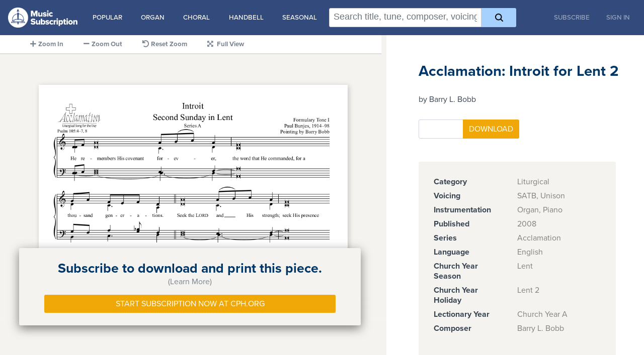

--- FILE ---
content_type: text/html; charset=utf-8
request_url: https://digitalmusic.cph.org/acclamation-introit-for-lent-2-barry-l-bobb
body_size: 17365
content:
<!DOCTYPE html>
<html>
<head>
  <meta name="viewport" content="width=device-width, initial-scale=1">

  <title>CPH Music Subscription | Acclamation: Introit for Lent 2</title>
  <title>Acclamation: Introit for Lent 2</title>
<meta name="description" content="CPH&#39;s music subscription offers a huge library of printable sheet music for all your church music needs.">
  <meta property="og:url" content="https://digitalmusic.cph.org" />
  <meta property="og:type" content="article" />
  <meta property="article:publisher" content="https://digitalmusic.cph.org" />
  <meta property="article:author" content="Concordia Publishing House" />
  <meta property="og:title" content="CPH Music Subscription" />
  <meta property="og:description" content="CPH&#39;s music subscription offers a huge library of printable sheet music for all your church music needs." />
  <meta property="og:site_name" content="CPH Music Subscription" />
  <meta property="og:image" content="https://digitalmusic.cph.org/mss-facebook.jpg" />
  <meta property="og:image:width" content="1200" />
  <meta property="og:image:height" content="630" />
  <meta name="twitter:card" content="summary" />
  <meta name="twitter:image" content="https://digitalmusic.cph.org/mss-facebook.jpg" />
  <meta name="msapplication-TileImage" content="https://digitalmusic.cph.org/mss-facebook.jpg" />

  <meta name="csrf-param" content="authenticity_token" />
<meta name="csrf-token" content="KUOMyste0eI7uEZFtlPeg1dcadG_VcmPwtdsSfpof3s7l4PScRQ7BxROxqD9k4bWHJz5YxvbJ4ebwdTagdo2hw" />
  <meta name="csp-nonce" content="SQW9CmZfmgvOBVT0S20nLA==" />

  <link rel="apple-touch-icon" href=/assets/apple-touch-icon-40cbdf68fdfad5ece623f755ccb239614d83358b49333450c3537cd9bbf7e616.png />

    <script nonce="SQW9CmZfmgvOBVT0S20nLA==">
//<![CDATA[
      <!-- Google Tag Manager -->
      (function(w,d,s,l,i){w[l]=w[l]||[];w[l].push({'gtm.start':
      new Date().getTime(),event:'gtm.js'});var f=d.getElementsByTagName(s)[0],
      j=d.createElement(s),dl=l!='dataLayer'?'&l='+l:'';j.async=true;j.src=
      'https://www.googletagmanager.com/gtm.js?id='+i+dl;f.parentNode.insertBefore(j,f);
      })(window,document,'script','dataLayer','GTM-PK3W2XS');
      <!-- End Google Tag Manager -->

//]]>
</script>
  <link rel="stylesheet" href="/assets/application-44563b8fedd900041ff54e6bd334aae555f2a58a088123925ee0381279192383.css" media="all" data-turbolinks-track="reload" />
  <script src="/assets/mss-d558d32402f3aaa20b6014955f95412c0990deff189fad36ca1d0badfa56dea0.js" data-turbolinks-track="reload"></script>
  <link rel="stylesheet" href="https://use.fontawesome.com/releases/v5.8.1/css/all.css" integrity="sha384-50oBUHEmvpQ+1lW4y57PTFmhCaXp0ML5d60M1M7uH2+nqUivzIebhndOJK28anvf" crossorigin="anonymous">
  <link rel="stylesheet" href="https://use.typekit.net/orx6ych.css">
  <script type="importmap" data-turbo-track="reload" nonce="SQW9CmZfmgvOBVT0S20nLA==">{
  "imports": {
    "application": "/assets/application-decc10917c045f91e2185bdc555d361ff06e8f4ee7b9f1a1708c5a15faa712f9.js",
    "piece": "/assets/piece-29562067e339df0d57dc2e50a41b34d201e9b167f5de698bf125208b5bb3f447.js",
    "hammerjs": "https://ga.jspm.io/npm:hammerjs@2.0.8/hammer.js",
    "@hotwired/stimulus": "/assets/stimulus.min-d03cf1dff41d6c5698ec2c5d6a501615a7a33754dbeef8d1edd31c928d17c652.js",
    "@hotwired/stimulus-loading": "/assets/stimulus-loading-1fc59770fb1654500044afd3f5f6d7d00800e5be36746d55b94a2963a7a228aa.js",
    "@rails/request.js": "https://ga.jspm.io/npm:@rails/request.js@0.0.8/src/index.js",
    "@hotwired/turbo-rails": "/assets/turbo.min-f309baafa3ae5ad6ccee3e7362118b87678d792db8e8ab466c4fa284dd3a4700.js",
    "components/audio_player": "/assets/components/audio_player-694de93fc75ffe905585bcb2d84f0a1f3afb13f1b2e5fb72a079c675398fa005.js",
    "components/image_zoom": "/assets/components/image_zoom-d62f1e3c4e804e1c26a6d0b666c3e6331acc9774ae780e0041fdda491958a1b5.js",
    "components/piece_preview": "/assets/components/piece_preview-c3f463295c7ab7307a80dfbd23388daf4b24e3c1822d41f03c343959e1b79aef.js",
    "controllers/application": "/assets/controllers/application-368d98631bccbf2349e0d4f8269afb3fe9625118341966de054759d96ea86c7e.js",
    "controllers/dropdown_controller": "/assets/controllers/dropdown_controller-6ce10b5d0bd3bca3b1448232c760b14bed102b01ff84c310b7ac7cf58aec33b0.js",
    "controllers": "/assets/controllers/index-2db729dddcc5b979110e98de4b6720f83f91a123172e87281d5a58410fc43806.js",
    "controllers/search_controller": "/assets/controllers/search_controller-c1769ff8bd4ed629a4fd1344d0829ee89c6f9dd3bf6d4288f1b01b3c6ace8ab3.js",
    "models/eventable-event": "/assets/models/eventable-event-3c4bfe64a947038e1e53ed004456b0d60bf6096daf97592f238b2792777d5573.js",
    "models/eventable": "/assets/models/eventable-d245a03b7e942c62faebcaac160c1ce9e048ae37a83bb9f6ea73b88fc33c1216.js",
    "models/list-source": "/assets/models/list-source-31c1feabcb0d78706e5fadf5784f4a65b65f000628f400f2fdfdcaff0a293527.js",
    "models/search-context": "/assets/models/search-context-49a2f9e9bee08a3e9b81281019866eb0e45e691bfae1506aba8ac9ef55b82da8.js",
    "models/token": "/assets/models/token-aa634698b3bf391fd6b123304193cd0447a59c66d13c9c62030d96c94a64cc90.js",
    "utils/scroll-helpers": "/assets/utils/scroll-helpers-e6aaa665d33736c935af5bc28a5cb601ee9cabd1e5e969c6acac9b914e54d13d.js",
    "utils/search": "/assets/utils/search-35cde210f876b978ffcaa937f060522901c09f4e622231684d95fa2b14bf4c83.js",
    "utils/unaccent": "/assets/utils/unaccent-1359ff515a6ecc326fe9cf94470fc933dcaff63ae8a120b269ac387a8eb85722.js"
  }
}</script>
<link rel="modulepreload" href="/assets/application-decc10917c045f91e2185bdc555d361ff06e8f4ee7b9f1a1708c5a15faa712f9.js" nonce="SQW9CmZfmgvOBVT0S20nLA==">
<link rel="modulepreload" href="/assets/stimulus.min-d03cf1dff41d6c5698ec2c5d6a501615a7a33754dbeef8d1edd31c928d17c652.js" nonce="SQW9CmZfmgvOBVT0S20nLA==">
<link rel="modulepreload" href="/assets/stimulus-loading-1fc59770fb1654500044afd3f5f6d7d00800e5be36746d55b94a2963a7a228aa.js" nonce="SQW9CmZfmgvOBVT0S20nLA==">
<link rel="modulepreload" href="/assets/turbo.min-f309baafa3ae5ad6ccee3e7362118b87678d792db8e8ab466c4fa284dd3a4700.js" nonce="SQW9CmZfmgvOBVT0S20nLA==">
<script type="esms-options" nonce="SQW9CmZfmgvOBVT0S20nLA==">{"nonce":"SQW9CmZfmgvOBVT0S20nLA=="}</script>
<script src="/assets/es-module-shims.min-4ca9b3dd5e434131e3bb4b0c1d7dff3bfd4035672a5086deec6f73979a49be73.js" async="async" data-turbo-track="reload" nonce="SQW9CmZfmgvOBVT0S20nLA=="></script>
<script type="module" nonce="SQW9CmZfmgvOBVT0S20nLA==">import "application"</script>
</head>

  <body>
      <!-- Google Tag Manager (noscript) -->
      <noscript><iframe src="https://www.googletagmanager.com/ns.html?id=GTM-PK3W2XS"
      height="0" width="0" style="display:none;visibility:hidden"></iframe></noscript>
      <!-- End Google Tag Manager (noscript) -->
    <div class="container">

  <nav class="navbar navbar-expand-md navbar-dark fixed-top bg-dark mb-4 ">
  <a href="/">
    <img alt="CPH Music Subscription" height="50" class="navbar-brand" src="/assets/logo-47211d72e9cf4e8c1a3d2976ee59ca0140687f47e74e4b3b59271d2d9f5e5ac3.png" />
</a>
  <div
  id="search_suggestions"
  data-controller="dropdown"
>
  <div class="menu-trigger">
    <div class="spacer"></div>
    <button data-action="click->dropdown#toggle">
      <img src="/assets/icon-menu-7a3c03fcaa7426ba02ff7f4cc4f98a67405f53c202cfb8fc19da2d1016e7bc6e.svg" />
      Categories
    </button>
  </div>
  <ul class="menu-content">
    <li class="suggestion-category" data-controller="dropdown">
      <span class="category-label">
        <a href="#" data-action="click->dropdown#toggle">Popular</a>
      </span>
      <ul class="suggestions">
        <li><a href="/search?q=%23piano">Piano</a></li>
        <li><a href="/search?q=%23instrumental">Instrumental</a></li>
        <li><a href="/search?q=%23hymn">Hymns</a></li>
        <li><a href="/search?q=composer%3A%22John%20A.%20Behnke%22">John A. Behnke</a></li>
        <li><a href="/search?q=composer%3A%22Jeffrey%20Blersch%22">Jeffrey Blersch</a></li>
        <li><a href="/search?q=composer%3A%22Charles%20Callahan%22">Charles Callahan</a></li>
        <li><a href="/search?q=composer%3A%22Benjamin%20M.%20Culli%22">Benjamin M. Culli</a></li>
        <li><a href="/search?q=composer%3A%22Kevin%20Hildebrand%22">Kevin Hildebrand</a></li>
        <li><a href="/search?q=composer%3A%22David%20von%20Kampen%22">David von Kampen</a></li>
        <li><a href="/search?q=composer%3A%20%22S.%20Drummond%20Wolff%22">S. Drummond Wolff</a></li>
      </ul>
    </li>
    <li class="suggestion-category" data-controller="dropdown">
      <span class="category-label">
        <a href="#" data-action="click->dropdown#toggle">Organ</a>
      </span>
      <ul class="suggestions">
        <li><a href="/search?q=%23organ">All Organ</a></li>
        <li><a href="/search?q=%23organ%20%23instrumental">Organ with Instruments</a></li>
        <li><a href="/search?q=%23organ%20partita">Organ Partitas</a></li>
      </ul>
    </li>
    <li class="suggestion-category" data-controller="dropdown">
      <span class="category-label">
        <a href="#" data-action="click->dropdown#toggle">Choral</a>
      </span>
      <ul class="suggestions">
        <li><a href="/search?q=%23choral">All Choral</a></li>
        <li><a href="/search?q=%23choral%20voicing%3A%22satb%22">SATB</a></li>
        <li><a href="/search?q=%23choral%20voicing%3A%22SAB%22">SAB</a></li>
        <li><a href="/search?q=%23choral%20voicing%3A%22SA%22">SA</a></li>
        <li><a href="/search?q=%23choral%20voicing%3A%22Children%22">Children's</a></li>
        <li><a href="/search?q=%23choral%20voicing%3A%22Two-Part%20Mixed%22">Two-Part Mixed</a></li>
        <li><a href="/search?q=%23choral%20voicing%3AUnison">Unison</a></li>
        <li><a href="/search?q=%23choral%20voicing%3ASolo">Solo</a></li>
        <li><a href="/search?q=%23choral%20voicing%3ACongregation">With Congregation</a></li>
        <li><a href="/search?q=%23choral%20voicing%3A%22Descant%22">With Descants</a></li>
      </ul>
    </li>
    <li class="suggestion-category" data-controller="dropdown">
      <span class="category-label">
        <a href="#" data-action="click->dropdown#toggle">Handbell</a>
      </span>
      <ul class="suggestions">
        <li><a href="/search?q=%23handbell">All Handbell</a></li>
        <li><a href="/search?q=%23handbell%20octaves%3A%20%222%20Octaves%22">2 Octaves</a></li>
        <li><a href="/search?q=%23handbell%20octaves%3A%20%223%20Octaves%22">3 Octaves</a></li>
        <li><a href="/search?q=%23handbell%20octaves%3A%20%224%20Octaves%22">4 Octaves</a></li>
        <li><a href="/search?q=%23handbell%20octaves%3A%20%225%20Octaves%22">5 Octaves</a></li>
        <li><a href="/search?q=%23handbell%20octaves%3A%20%226%20Octaves%22">6 Octaves</a></li>
      </ul>
    </li>
    <li class="suggestion-category" data-controller="dropdown">
      <span class="category-label">
        <a href="#" data-action="click->dropdown#toggle">Seasonal</a>
      </span>
      <ul class="suggestions">
        <li><a href="/search?q=season%3Aadvent">Advent</a></li>
        <li><a href="/search?q=season%3Achristmas">Christmas</a></li>
        <li><a href="/search?q=season%3Aepiphany">Epiphany</a></li>
        <li><a href="/search?q=season%3Alent">Lent</a></li>
        <li><a href="/search?q=season%3A%22holy%20week%22">Holy Week</a></li>
        <li><a href="/search?q=season%3Aeaster">Easter</a></li>
        <li><a href="/search?q=season%3Apentecost">Pentecost</a></li>
        <li><a href="/search?q=holiday%3A%22Reformation%20Day%22">Reformation Day</a></li>
      </ul>
    </li>
  </ul>
</div>


    <div id="search_with_modifiers" data-turbolinks-permanent="true">
  <form
      class="search"
      data-controller="search"
      data-action="submit->search#search"
  >
    <div class="search-box">
      <input
          type="text"
          class="search-box-input"
          autocomplete="off"
          spellcheck="false"
          placeholder="Search title, tune, composer, voicing, and more!"
          
          data-search-target="input"
          data-action="input->search#updateTokens keydown->search#handleKeydown keyup->search#updateCursorLocation focus->search#enableShowingHints"
      >
      <div class="search-box-hints" data-search-target="inputBackground"></div>
    </div>
    <div
        class="search-modifiers"
        data-search-target="modifiers"
    ></div>
    <button class="btn btn-primary" title="Search">
      <img src="/assets/icon-search-f9cbdef9b989eafcf88c22d6564f7d9ff536ed2857a64995a26e28d01c562f3d.svg" />
    </button>
  </form>
</div>


  <div class="navbar-collapse collapse order-3">
    <ul class="navbar-nav ml-auto" >
      <li class="nav-item">
        <a class="nav-link" href="https://music.cph.org/music-subscription-order-form">Subscribe</a>
      </li>
      <li class="nav-item">
        <a class="nav-link link-button" href="/login">Sign In</a>
      </li>
    </ul>
  </div>
</nav>


  <main role="main" class="flex-shrink-0">

    <div class="container">
      <div class="product-details-left">
        <ul id ="toolbar" class="preview-toolbar">
          <li id="zoom_in">
            <i class="fa fa-plus float-button"></i><span class="toolbar-label">Zoom In</span>
          </li>
          <li id="zoom_out">
            <i class="fa fa-minus float-button"></i><span class="toolbar-label">Zoom Out</span>
          </li>
          <li id="zoom_reset">
            <i class="fa fa-undo float-button"></i><span class="toolbar-label">Reset Zoom</span>
          </li>
          <li id="zoom_full">
            <i id="expand" class="fa fa-expand-arrows-alt float-button"></i>
            <i id="contract" class="fa fa-compress-arrows-alt float-button" hidden></i>
            <span class="toolbar-label">Full View</span>
          </li>
        </ul>

        <div id="preview_container" class="product-detail preview-container">
            <div id="pay_wall_background" class="pay-wall-background"></div>
<div id="pay_wall" class="pay-wall-info">
  <div id="pay_wall_learn_more">
    <div class="row">
       <div class="paywall-title">Subscribe to download and print this piece.</div>
    </div>
    <div class="row">
      <a class="pay-wall-learn" href="#learn_more">(Learn More)</a>
    </div>
  </div>
  <div id="pay_wall_learn_less" hidden>
    <div id="pay_wall_message" class="row" hidden>
      <div class="paywall-title">An entire CPH library of sheet-music for an introductory price of only <span class="text-nowrap">$99 a year.</span></div>
    </div>
    <div class="row">
      <a class="pay-wall-learn" href="#learn_less">(Close)</a>
    </div>
    <ul class="custom-bullet checkbullet">
      <li>
        <div class="paywall-subtitle">Search for hundreds of titles by voicing, instrumentation, hymn tune, composer, and more.</div>
      </li>
      <li>
        <div class="paywall-subtitle">Download to use digitally or print it to save for later.</div>
      </li>
      <li>
        <div class="paywall-subtitle">Find music 24/7, 365 days of the year.</div>
      </li>
    </ul>
  </div>
  <div>
    <a class="btn btn-primary" href="https://music.cph.org/music-subscription-order-form">Start Subscription Now at Cph.org</a>
  </div>
</div>

          <div id="preview" class="preview-imagelist">
                <img class="product-detail preview-image" draggable="false" src="https://music-subscription-production.s3.amazonaws.com/AC3A21-I/1ba8f6137e159644c26e4ee0a475e9b1c57b19c1b140082059d9f732cfbcfa87.png?X-Amz-Expires=10&amp;X-Amz-Date=20260130T105705Z&amp;X-Amz-Algorithm=AWS4-HMAC-SHA256&amp;X-Amz-Credential=AKIA3JQP5VIQYMRPONVA/20260130/us-east-1/s3/aws4_request&amp;X-Amz-SignedHeaders=host&amp;X-Amz-Signature=fc3f03a3a0fb463133e9a076f6fdaf363e9128d56a234c949fada9f525e41a03" />
              <div id="bottom_filter" class="bottom-filter"></div>
          </div>
        </div>
      </div>

      <div id="preview_attributes_container" class="product-detail attributes-container">
        <h1>Acclamation: Introit for Lent 2</h1>
        <h2>by Barry L. Bobb</h2>

          <div class="row">
            <div class="col-sm">
            </div>
          </div>
          <div class="row">
            <div class="col-sm">
              <form data-turbo="false" class="new_download" id="new_download" action="/downloads" accept-charset="UTF-8" method="post"><input type="hidden" name="authenticity_token" value="egRQQ4cKEk0iSSSjbwCc45IDhIle_KdU-YlAx0DWBFChLRaD2E86sUhf7se32HVet9I67MXdcs7hGddYPiYxDQ" autocomplete="off" />
              <div class="input-group download-btn-group mb-3" >
                <input value="AC3A21-I" autocomplete="off" type="hidden" name="download[piece_id]" id="download_piece_id" />
                  <input class="form-control download-copy-input" required="required" min="1" max="299" type="number" name="download[copies]" id="download_copies" />
                  <div class="input-group-append">
                    <input type="submit" name="commit" value="Download" class="btn btn-primary" data-disable-with="Download" />
                  </div>
              </div>
</form>            </div>
            <div class="col-sm">
            </div>
          </div>

        <div class="product-detail attributes">
          <dl><dt>Category</dt><dd>Liturgical</dd><dt>Voicing</dt><dd>SATB, Unison</dd><dt>Instrumentation</dt><dd>Organ, Piano</dd><dt>Published</dt><dd>2008</dd><dt>Series</dt><dd>Acclamation</dd><dt>Language</dt><dd>English</dd><dt>Church Year Season</dt><dd>Lent</dd><dt>Church Year Holiday</dt><dd>Lent 2</dd><dt>Lectionary Year</dt><dd>Church Year A</dd><dt>Composer</dt><dd>Barry L. Bobb</dd></dl>
        </div>



      </div>
    </div>
  </main>

</div>

<script type="module" nonce="SQW9CmZfmgvOBVT0S20nLA==">import "piece"</script>

  </body>
</html>


--- FILE ---
content_type: application/javascript
request_url: https://digitalmusic.cph.org/assets/models/list-source-31c1feabcb0d78706e5fadf5784f4a65b65f000628f400f2fdfdcaff0a293527.js
body_size: -352
content:
import { getMatch, normalized } from 'utils/search';

export default class ListSource {
  static serialize(value) {
    return (value && typeof value !== 'string') ? value.value : '';
  }

  static deserialize(label, list) {
    if (!list) { return label; }

    return list.find((item) => item.hasOwnProperty('value') && item.value === label) || '';
  }

  static validate(str, list) {
    return list ? list.some((item) => normalized(ListSource.serialize(item)) === normalized(str)) : !!str;
  }

  static getHints(str, list) {
    if (list && list.length > 0) {
      const labelMatches = getMatch(str, list, 'label'),
        valueMatches = getMatch(str, list, 'value'),
        matches = labelMatches
          .concat(valueMatches)
          .filter((value, index, self) => {
            if (self.indexOf(value) !== index) { return false; }
            return typeof value !== 'string' && value.value !== str;
          });

      if (matches.length > 0) { return matches; }
    }

    return [];
  }
};


--- FILE ---
content_type: application/javascript
request_url: https://digitalmusic.cph.org/assets/models/eventable-event-3c4bfe64a947038e1e53ed004456b0d60bf6096daf97592f238b2792777d5573.js
body_size: -636
content:
export default class EventableEvent {
  get type() { return this._type; }
  get target() { return this._target; }
  get stopped() { return this._stopped; }

  constructor(target, type) {
    this._target = target;
    this._type = type;
    this._stopped = false;
  }

  stop() {
    this._stopped = true;
  }
};


--- FILE ---
content_type: image/svg+xml
request_url: https://digitalmusic.cph.org/assets/icon-search-f9cbdef9b989eafcf88c22d6564f7d9ff536ed2857a64995a26e28d01c562f3d.svg
body_size: -541
content:
<svg xmlns="http://www.w3.org/2000/svg" width="16" height="16" viewBox="0 0 16 16">
  <path id="_9035096_search_icon" data-name="9035096_search_icon" d="M63.755,62.394l-3.627-3.627a6.742,6.742,0,1,0-1.361,1.361l3.627,3.627a.964.964,0,0,0,1.361-1.361Zm-13.83-7.659a4.811,4.811,0,1,1,4.811,4.811A4.811,4.811,0,0,1,49.924,54.735Z" transform="translate(-48 -48)"/>
</svg>


--- FILE ---
content_type: application/javascript
request_url: https://digitalmusic.cph.org/assets/components/audio_player-694de93fc75ffe905585bcb2d84f0a1f3afb13f1b2e5fb72a079c675398fa005.js
body_size: 114
content:
const HAVE_CURRENT_DATA = 2;

export default class  AudioPlayer {
  constructor() {}

  activate(options) {
    this.previewAudioControl = document.querySelector(options.previewAudioControl);
    this.previewAudio = document.querySelector(options.previewAudio);
    this.play = document.querySelector(options.play);
    this.pause = document.querySelector(options.pause);
    this.reset = document.querySelector(options.reset);
    this.bar = document.querySelector(options.bar);
    this.loading = document.querySelector(options.loading);
    this.progress = document.querySelector(options.progress);
    this.scrubHandle = document.querySelector(options.scrubHandle);

    this.isDraggingScrubHandle = false;

    if (this.previewAudio === undefined ||
      this.previewAudio === null ||
      this.previewAudio.length < 1) {
      return;
    }

    this.activateControls();
    this.activateAudioEvents();
    this.activateProgress();
    this.activateScrubber();

    if (this.previewAudio.readyState >= HAVE_CURRENT_DATA) {
      this.showAudioPlayer();
      this.showPlayControls();
    }
  }

  activateControls() {
    this.play.addEventListener('click', () => {
      this.previewAudio.play();
      this.play.style.display = 'none';
      this.pause.style.display = 'block';
      this.reset.style.display = 'block';
    });

    this.pause.addEventListener('click', () => {
      this.previewAudio.pause();
      this.pause.style.display = 'none';
      this.play.style.display = 'block';
    });

    this.reset.addEventListener('click', () => {
      this.previewAudio.currentTime = 0;
    });
  }

  activateAudioEvents() {
    this.previewAudio.addEventListener('seeking', () => {
      this.showLoading();
    });

    this.previewAudio.addEventListener('seeked', () => {
      this.showLoading();
    });

    this.previewAudio.addEventListener('canplay', () => {
      this.showAudioPlayer();
      this.showPlayControls();
    });

    this.previewAudio.addEventListener('ended', () => {
      this.previewAudio.pause();
      this.previewAudio.currentTime = 0;
    });
  }

  activateProgress() {
    this.previewAudio.addEventListener('timeupdate', () => {
      if (!this.isDraggingScrubHandle) {
        this.updateProgressBar(this.previewAudio.currentTime);
        this.updateScrubHandle(this.previewAudio.currentTime);
      }
    });

    this.progress.addEventListener('click', (e) => {
      this.previewAudio.currentTime = this.currentTimeForPosition(e.x);
      this.updateScrubHandle(this.previewAudio.currentTime);
    });
  }

  activateScrubber() {
    this.scrubHandle.addEventListener('mousedown', (e) => {
      this.isDraggingScrubHandle = true;
    });

    window.addEventListener('mouseup', (e) => {
      if (this.isDraggingScrubHandle) {
        this.previewAudio.currentTime = this.currentTimeForPosition(e.x);
        this.isDraggingScrubHandle = false;
      }
    });

    window.addEventListener('mousemove', (e) => {
      if (this.isDraggingScrubHandle) {
        let controlLeft = this.previewAudioControl.offsetLeft + this.progress.offsetLeft;
        if (e.x > controlLeft && e.x < (controlLeft + this.progress.offsetWidth)) {
          let clickedTime = this.currentTimeForPosition(e.x);
          this.updateScrubHandle(clickedTime);
          this.updateProgressBar(clickedTime);
        }
      }
    });
  }

  updateProgressBar(time) {
    this.bar.style.width = `${time / this.previewAudio.duration * 100}%`;
  }

  updateScrubHandle(time) {
    let offset = time / this.previewAudio.duration * this.progress.offsetWidth;
    this.scrubHandle.style.marginLeft = `${offset}px`;
  }

  currentTimeForPosition(x) {
    return (x - (this.previewAudioControl.offsetLeft + this.progress.offsetLeft)) / this.progress.offsetWidth * this.previewAudio.duration;
  }

  showPlayControls() {
    this.loading.style.display = 'none';

    if (this.previewAudio.paused) {
      this.pause.style.display = 'none';
      this.play.style.display = 'block';
    } else {
      this.pause.style.display = 'block';
      this.play.style.display = 'none';
    }
  }

  showLoading() {
    this.play.style.display = 'none';
    this.pause.style.display = 'none';
    this.loading.style.display = 'block';
  }

  showAudioPlayer() {
    this.previewAudioControl.style.display = 'block';
  }

};
